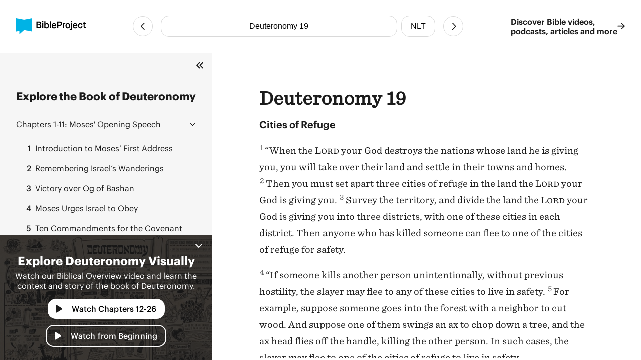

--- FILE ---
content_type: text/html
request_url: https://bibleproject.com/bible/nlt/deuteronomy/19/
body_size: 6408
content:
<!DOCTYPE html>
<html lang="en">
  <head>
    <meta charset="UTF-8" />
    <meta name="viewport" content="width=device-width, initial-scale=1.0" />
    <title>Deuteronomy 19 NLT - Cities of Refuge - BibleProject</title>
    <meta name="description" content="Cities of Refuge“When the Lord your God destroys the nations whose land he is giving you, you will take over their land and settle in their towns and homes. " />
    
    <script>( function ( w, d, s, l, i ) {
        w[ l ]=w[ l ]||[]; w[ l ].push( {
          'gtm.start':
            new Date().getTime(), event: 'gtm.js'
        } ); var f=d.getElementsByTagName( s )[ 0 ],
          j=d.createElement( s ), dl=l!='dataLayer'? '&l='+l:''; j.async=true; j.src=
            'https://www.googletagmanager.com/gtm.js?id='+i+dl; f.parentNode.insertBefore( j, f );
      } )( window, document, 'script', 'dataLayer', 'GTM-PJ28WZ9' );</script>
    
    <meta
      property="og:image"
      content="https://d1bsmz3sdihplr.cloudfront.net/media/favicons/2020/social-preview.jpg"
    />
    <meta
      property="og:image:secure_url"
      content="https://d1bsmz3sdihplr.cloudfront.net/media/favicons/2020/social-preview.jpg"
    />
    <meta property="og:description" content="Cities of Refuge“When the Lord your God destroys the nations whose land he is giving you, you will take over their land and settle in their towns and homes. " />
    <meta property="og:image:type" content="image/jpg" />
    <meta property="og:image:width" content="200" />
    <meta property="og:image:height" content="200" />
    <meta property="og:title" content="Bible Project: Book of Deuteronomy 19 - New Living Translation" />
    <meta property="og:type" content="website" />
    <meta property="og:url" content="https://www.bibleproject.com/bible/nlt/deuteronomy/19" />
    <meta property="og:site_name" content="BibleProject" />
    <meta name="twitter:card" content="summary" />
    <meta name="twitter:description" content="Cities of Refuge“When the Lord your God destroys the nations whose land he is giving you, you will take over their land and settle in their towns and homes. " />
    <meta name="twitter:site" content="@bibleproject" />
    <meta name="twitter:title" content="Deuteronomy 19 (NLT)" />
    <meta name="twitter:url" content="https://www.bibleproject.com/bible/nlt/deuteronomy/19" />
    <script>
      globalThis.__BIBLE_QUERY__ = JSON.parse(`{"book":{"name":"Deuteronomy","slug":"deuteronomy"},"chapter":19,"translation":{"name":"NLT","slug":"nlt"}}`);
    </script>
    

    <script type="module" crossorigin src="/bible/assets/data-DGtcOUf9.js"></script>
    <script type="module" crossorigin src="/bible/assets/index-Bg9P4FnB.js"></script>
    <script type="module" crossorigin src="/bible/assets/bible-reader-D92QRNLG.js"></script>
    <link rel="stylesheet" crossorigin href="/bible/assets/index-D2ef9xra.css">
    <link rel="stylesheet" crossorigin href="/bible/assets/bible-reader-B3H_0clu.css">
  </head>
  <body>
    
    <noscript><iframe src="https://www.googletagmanager.com/ns.html?id=GTM-PJ28WZ9" height="0" width="0"
        style="display:none;visibility:hidden"></iframe></noscript>
    

    <div class="Page" id="Page">
      <header class="Header" part="header">
        <div class="Header__content">
          <div class="Header__leading">
            <a aria-label="BibleProject" class="Header__logo" href="/">
              <img
                alt=""
                src="https://ik.imagekit.io/bpweb1/web/media/Brand/logoicontextdark.svg?tr=q-65"
              />
            </a>
          </div>
          <div class="Header__navigation">
            <bible-navigation class="BibleNavigation" part="bible-navigation">
              
              <a
                aria-label="Previous Chapter"
                class="BibleNavigation__arrow"
                part="bible-navigation-arrow"
                href="/bible/nlt/deuteronomy/18"
                title="Deuteronomy 18"
              ></a>
              <div
                class="BibleNavigation__pickers"
                part="bible-navigation-pickers"
              >
                
                <bible-navigation-query-button
                  class="BibleNavigation__picker"
                  part="bible-navigation-picker"
                ></bible-navigation-query-button>
                
                <bible-navigation-translation-button
                  class="BibleNavigation__picker"
                  part="bible-navigation-picker"
                ></bible-navigation-translation-button>
              </div>
              
              <a
                aria-label="Next Chapter"
                class="BibleNavigation__arrow"
                href="/bible/nlt/deuteronomy/20"
                title="Deuteronomy 20"
              ></a>
            </bible-navigation>
          </div>
          <div class="Header__trailing" part="header-trailing">
            <a class="Header__cta" href="/" part="header-cta">
              Discover Bible videos, <br />podcasts, articles and more
              <img alt="" src="data:image/svg+xml,%3csvg%20width='15'%20height='14'%20viewBox='0%200%2015%2014'%20fill='none'%20xmlns='http://www.w3.org/2000/svg'%3e%3cpath%20d='M8.82812%200.482433L14.6719%206.06056C14.8379%206.22657%2014.9375%206.42579%2014.9375%206.65821C14.9375%206.85743%2014.8379%207.05665%2014.6719%207.22267L8.82812%2012.8008C8.5293%2013.0996%207.99805%2013.0996%207.69922%2012.7676C7.40039%2012.4688%207.40039%2011.9375%207.73242%2011.6387L12.1484%207.45509H0.859375C0.394531%207.45509%200.0625%207.08986%200.0625%206.65821C0.0625%206.19337%200.394531%205.86134%200.859375%205.86134H12.1484L7.73242%201.64454C7.40039%201.34571%207.40039%200.814464%207.69922%200.515636C7.99805%200.183605%208.49609%200.183605%208.82812%200.482433Z'%20fill='%231B1B1B'/%3e%3c/svg%3e" />
            </a>
          </div>
        </div>
      </header>
      <div class="PageContent" part="page-content">
        <bible-book-explore
          class="BibleBookExplore"
          id="BibleBookExplore"
          part="bible-book-explore"
        >
          <bible-video-player
            book="Deuteronomy"
            cta="Watch Chapters 12-26"
            id="BibleVideoPlayer"
            video-id="133"
            video-mux-id="EHvrj2Mv01jx38OtNfd01fAnsaRn1dGSDDSs74TPA14jY"
            video-start="191"
            video-thumbnail="https://image.mux.com/EHvrj2Mv01jx38OtNfd01fAnsaRn1dGSDDSs74TPA14jY/thumbnail.jpg?time&#x3D;469&amp;width&#x3D;600"
            video-title="Deuteronomy"
            class="bible-video-player video_player--is-inactive video_player--is-active"
            part="bible-video-player"
          ></bible-video-player>
          <div
            class="BibleBookExplore__list"
            id="BibleBookExploreList"
            part="bible-book-explore-list"
          >
            <div class="BibleBookExplore__title">
              Explore the Book of Deuteronomy
            </div>

            <p
              class="BibleBookExplore__description"
              part="bible-book-explore-description"
            >
              Explore the context and learn about the different movements in the
              book of Jeremiah in our Biblical Overview Videos.
              <a href="/explore/" title="Explore all our videos">
                Explore all our videos
              </a>
            </p>
            <p
              class="BibleBookExplore__subtitle"
              part="bible-book-explore-subtitle"
            >
              Navigate the Chapters
            </p>

            <div
              class="BibleBookExplore__sections"
              part="bible-book-explore-sections"
            >
              <bible-book-explore-section
                class="BibleBookExplore__section"
                part="bible-book-explore-section"
              >
                <h3
                  class="BibleBookExplore__section_title"
                  part="bible-book-explore-section-title"
                >
                  <button
                    aria-controls="book-explore-chapters-1-11"
                    aria-expanded="false"
                    id="book-explore-section-1-11"
                  >
                    <strong>Chapters 1-11:</strong> Moses&#x27; Opening Speech
                  </button>
                  <img alt="" src="data:image/svg+xml,%3csvg%20width='13'%20height='7'%20viewBox='0%200%2013%207'%20fill='none'%20xmlns='http://www.w3.org/2000/svg'%3e%3cpath%20d='M12.1875%205.5078L6.96486%200.503893C6.80079%200.367175%206.63673%200.312487%206.50001%200.312487C6.33595%200.312487%206.17189%200.367175%206.03517%200.47655L0.785169%205.5078C0.511732%205.75389%200.511732%206.19139%200.757825%206.43749C1.00392%206.71092%201.44142%206.71092%201.68751%206.46483L6.50001%201.87108L11.2852%206.46483C11.5313%206.71092%2011.9688%206.71092%2012.2149%206.43749C12.461%206.19139%2012.461%205.75389%2012.1875%205.5078Z'%20fill='%231B1B1B'/%3e%3c/svg%3e" />
                </h3>
                <div
                  aria-describedby="book-explore-section-1-11"
                  class="BibleBookExplore__chapters"
                  part="bible-book-explore-chapters"
                  id="book-explore-chapters-1-11"
                >
                  <a aria-current="false" href="/bible/nlt/deuteronomy/1">
                    <strong>1</strong> Introduction to Moses’ First Address
                  </a>
                  <a aria-current="false" href="/bible/nlt/deuteronomy/2">
                    <strong>2</strong> Remembering Israel’s Wanderings
                  </a>
                  <a aria-current="false" href="/bible/nlt/deuteronomy/3">
                    <strong>3</strong> Victory over Og of Bashan
                  </a>
                  <a aria-current="false" href="/bible/nlt/deuteronomy/4">
                    <strong>4</strong> Moses Urges Israel to Obey
                  </a>
                  <a aria-current="false" href="/bible/nlt/deuteronomy/5">
                    <strong>5</strong> Ten Commandments for the Covenant Community
                  </a>
                  <a aria-current="false" href="/bible/nlt/deuteronomy/6">
                    <strong>6</strong> A Call for Wholehearted Commitment
                  </a>
                  <a aria-current="false" href="/bible/nlt/deuteronomy/7">
                    <strong>7</strong> The Privilege of Holiness
                  </a>
                  <a aria-current="false" href="/bible/nlt/deuteronomy/8">
                    <strong>8</strong> A Call to Remember and Obey
                  </a>
                  <a aria-current="false" href="/bible/nlt/deuteronomy/9">
                    <strong>9</strong> Victory by God’s Grace
                  </a>
                  <a aria-current="false" href="/bible/nlt/deuteronomy/10">
                    <strong>10</strong> A New Copy of the Covenant
                  </a>
                  <a aria-current="false" href="/bible/nlt/deuteronomy/11">
                    <strong>11</strong> The Blessings of Obedience
                  </a>
                </div>
              </bible-book-explore-section>
              <bible-book-explore-section
                class="BibleBookExplore__section"
                part="bible-book-explore-section"
              >
                <h3
                  class="BibleBookExplore__section_title"
                  part="bible-book-explore-section-title"
                >
                  <button
                    aria-controls="book-explore-chapters-12-26"
                    aria-expanded="true"
                    id="book-explore-section-12-26"
                  >
                    <strong>Chapters 12-26:</strong> Collection of Laws
                  </button>
                  <img alt="" src="data:image/svg+xml,%3csvg%20width='13'%20height='7'%20viewBox='0%200%2013%207'%20fill='none'%20xmlns='http://www.w3.org/2000/svg'%3e%3cpath%20d='M12.1875%205.5078L6.96486%200.503893C6.80079%200.367175%206.63673%200.312487%206.50001%200.312487C6.33595%200.312487%206.17189%200.367175%206.03517%200.47655L0.785169%205.5078C0.511732%205.75389%200.511732%206.19139%200.757825%206.43749C1.00392%206.71092%201.44142%206.71092%201.68751%206.46483L6.50001%201.87108L11.2852%206.46483C11.5313%206.71092%2011.9688%206.71092%2012.2149%206.43749C12.461%206.19139%2012.461%205.75389%2012.1875%205.5078Z'%20fill='%231B1B1B'/%3e%3c/svg%3e" />
                </h3>
                <div
                  aria-describedby="book-explore-section-12-26"
                  class="BibleBookExplore__chapters"
                  part="bible-book-explore-chapters"
                  id="book-explore-chapters-12-26"
                >
                  <a aria-current="false" href="/bible/nlt/deuteronomy/12">
                    <strong>12</strong> The Lord’s Chosen Place for Worship
                  </a>
                  <a aria-current="false" href="/bible/nlt/deuteronomy/13">
                    <strong>13</strong> A Warning against Idolatry
                  </a>
                  <a aria-current="false" href="/bible/nlt/deuteronomy/14">
                    <strong>14</strong> Ceremonially Clean and Unclean Animals
                  </a>
                  <a aria-current="false" href="/bible/nlt/deuteronomy/15">
                    <strong>15</strong> Release for Debtors
                  </a>
                  <a aria-current="false" href="/bible/nlt/deuteronomy/16">
                    <strong>16</strong> Passover and the Festival of Unleavened Bread
                  </a>
                  <a aria-current="false" href="/bible/nlt/deuteronomy/17">
                    <strong>17</strong> Guidelines for a King
                  </a>
                  <a aria-current="false" href="/bible/nlt/deuteronomy/18">
                    <strong>18</strong> Gifts for the Priests and Levites
                  </a>
                  <a aria-current="page" href="/bible/nlt/deuteronomy/19">
                    <strong>19</strong> Cities of Refuge
                  </a>
                  <a aria-current="false" href="/bible/nlt/deuteronomy/20">
                    <strong>20</strong> Regulations concerning War
                  </a>
                  <a aria-current="false" href="/bible/nlt/deuteronomy/21">
                    <strong>21</strong> Cleansing for Unsolved Murder
                  </a>
                  <a aria-current="false" href="/bible/nlt/deuteronomy/22">
                    <strong>22</strong> Regulations for Sexual Purity
                  </a>
                  <a aria-current="false" href="/bible/nlt/deuteronomy/23">
                    <strong>23</strong> Regulations concerning Worship
                  </a>
                  <a aria-current="false" href="/bible/nlt/deuteronomy/24">
                    <strong>24</strong> “Suppose a man marries a woman but she does not please him. Having discovered something wrong with h…
                  </a>
                  <a aria-current="false" href="/bible/nlt/deuteronomy/25">
                    <strong>25</strong> “Suppose two people take a dispute to court, and the judges declare that one is right and the other …
                  </a>
                  <a aria-current="false" href="/bible/nlt/deuteronomy/26">
                    <strong>26</strong> Harvest Offerings and Tithes
                  </a>
                </div>
              </bible-book-explore-section>
              <bible-book-explore-section
                class="BibleBookExplore__section"
                part="bible-book-explore-section"
              >
                <h3
                  class="BibleBookExplore__section_title"
                  part="bible-book-explore-section-title"
                >
                  <button
                    aria-controls="book-explore-chapters-27-34"
                    aria-expanded="false"
                    id="book-explore-section-27-34"
                  >
                    <strong>Chapters 27-34:</strong> Moses&#x27; Final Speech &amp; Death
                  </button>
                  <img alt="" src="data:image/svg+xml,%3csvg%20width='13'%20height='7'%20viewBox='0%200%2013%207'%20fill='none'%20xmlns='http://www.w3.org/2000/svg'%3e%3cpath%20d='M12.1875%205.5078L6.96486%200.503893C6.80079%200.367175%206.63673%200.312487%206.50001%200.312487C6.33595%200.312487%206.17189%200.367175%206.03517%200.47655L0.785169%205.5078C0.511732%205.75389%200.511732%206.19139%200.757825%206.43749C1.00392%206.71092%201.44142%206.71092%201.68751%206.46483L6.50001%201.87108L11.2852%206.46483C11.5313%206.71092%2011.9688%206.71092%2012.2149%206.43749C12.461%206.19139%2012.461%205.75389%2012.1875%205.5078Z'%20fill='%231B1B1B'/%3e%3c/svg%3e" />
                </h3>
                <div
                  aria-describedby="book-explore-section-27-34"
                  class="BibleBookExplore__chapters"
                  part="bible-book-explore-chapters"
                  id="book-explore-chapters-27-34"
                >
                  <a aria-current="false" href="/bible/nlt/deuteronomy/27">
                    <strong>27</strong> The Altar on Mount Ebal
                  </a>
                  <a aria-current="false" href="/bible/nlt/deuteronomy/28">
                    <strong>28</strong> Blessings for Obedience
                  </a>
                  <a aria-current="false" href="/bible/nlt/deuteronomy/29">
                    <strong>29</strong> Moses Reviews the Covenant
                  </a>
                  <a aria-current="false" href="/bible/nlt/deuteronomy/30">
                    <strong>30</strong> A Call to Return to the Lord
                  </a>
                  <a aria-current="false" href="/bible/nlt/deuteronomy/31">
                    <strong>31</strong> Joshua Becomes Israel’s Leader
                  </a>
                  <a aria-current="false" href="/bible/nlt/deuteronomy/32">
                    <strong>32</strong> Moses’ Death Foretold
                  </a>
                  <a aria-current="false" href="/bible/nlt/deuteronomy/33">
                    <strong>33</strong> Moses Blesses the People
                  </a>
                  <a aria-current="false" href="/bible/nlt/deuteronomy/34">
                    <strong>34</strong> The Death of Moses
                  </a>
                </div>
              </bible-book-explore-section>
            </div>
          </div>
          
          <div
            class="BibleBookExplore__header"
            part="bible-book-explore-header"
          >
            <button
              class="BibleBookExplore__toggle"
              part="bible-book-explore-toggle"
            >
              <svg
                width="15"
                height="14"
                viewBox="0 0 15 14"
                fill="none"
                xmlns="http://www.w3.org/2000/svg"
              >
                <path
                  d="M1.28125 6.3125C0.875 6.6875 0.875 7.34375 1.28125 7.71875L6.28125 12.7188C6.65625 13.125 7.3125 13.125 7.6875 12.7188C8.09375 12.3438 8.09375 11.6875 7.6875 11.3125L3.40625 7L7.6875 2.71875C8.09375 2.34375 8.09375 1.6875 7.6875 1.3125C7.3125 0.90625 6.65625 0.90625 6.28125 1.3125L1.28125 6.3125ZM12.2812 1.3125L7.28125 6.3125C6.875 6.6875 6.875 7.34375 7.28125 7.71875L12.2812 12.7188C12.6562 13.125 13.3125 13.125 13.6875 12.7188C14.0938 12.3438 14.0938 11.6875 13.6875 11.3125L9.40625 7L13.6875 2.71875C14.0938 2.34375 14.0938 1.6875 13.6875 1.3125C13.3125 0.90625 12.6562 0.90625 12.2812 1.3125Z"
                  fill="#1B1B1B"
                />
              </svg>
            </button>
            <button
              aria-controls="BibleVideoPlayer,BibleVideoExploreList"
              aria-expanded="true"
              class="BibleBookExplore__close"
              part="bible-book-explore-close"
            >
              <svg
                width="24"
                height="24"
                viewBox="0 0 24 24"
                fill="none"
                xmlns="http://www.w3.org/2000/svg"
              >
                <path
                  d="M17.9375 17.1484C18.2891 17.5391 18.2891 18.125 17.9375 18.4766C17.5469 18.8672 16.9609 18.8672 16.6094 18.4766L12 13.8281L7.35156 18.4766C6.96094 18.8672 6.375 18.8672 6.02344 18.4766C5.63281 18.125 5.63281 17.5391 6.02344 17.1484L10.6719 12.5L6.02344 7.85156C5.63281 7.46094 5.63281 6.875 6.02344 6.52344C6.375 6.13281 6.96094 6.13281 7.3125 6.52344L12 11.2109L16.6484 6.5625C17 6.17188 17.5859 6.17188 17.9375 6.5625C18.3281 6.91406 18.3281 7.5 17.9375 7.89062L13.2891 12.5L17.9375 17.1484Z"
                  fill="white"
                />
              </svg>
            </button>
          </div>
        </bible-book-explore>
        <main class="Main">
          <div class="BibleContent">
    <bible-reader
      query="Deuteronomy 19"
      translation="5"
      setting-show-chapters
      setting-show-headings
      setting-show-verse-numbers
    >
      
          <template shadowrootmode="open">
            <style>
              @import "/bible/assets/bible-reader-B3H_0clu.css";
            </style>
            <div class="Theme" data-scheme="auto"><div class="BibleContent BibleContent--show-headings BibleContent--show-verse-numbers" data-query="Deuteronomy 19" data-translation="5" part="bible-content"><div part="bible-content-text" class="BibleContent__text"><h1 class="BibleContentChapter" part="bible-content-chapter">Deuteronomy 19</h1><p class="BibleContentParagraph BibleContentParagraph--is-heading" data-style="_s1_" part="bible-content-first-paragraph"><span data-style="_s1_" part="bible-content-item_s1_">Cities of Refuge</span></p><p class="BibleContentParagraph" data-style="_m_" part="bible-content-paragraph"><span class="BibleContentVerse" data-verse-id="5408"><span class="BibleContentVerse_content">1</span></span><span data-style="_v_" part="bible-content-item_v_">“When the </span><span data-style="_nd_" part="bible-content-item_nd_">Lord</span><span data-style="_v_" part="bible-content-item_v_"> your God destroys the nations whose land he is giving you, you will take over their land and settle in their towns and homes. </span><span class="BibleContentVerse" data-verse-id="5409"><span class="BibleContentVerse_content">2</span></span><span data-style="_v_" part="bible-content-item_v_">Then you must set apart three cities of refuge in the land the </span><span data-style="_nd_" part="bible-content-item_nd_">Lord</span><span data-style="_v_" part="bible-content-item_v_"> your God is giving you. </span><span class="BibleContentVerse" data-verse-id="5410"><span class="BibleContentVerse_content">3</span></span><span data-style="_v_" part="bible-content-item_v_">Survey the territory, and divide the land the </span><span data-style="_nd_" part="bible-content-item_nd_">Lord</span><span data-style="_v_" part="bible-content-item_v_"> your God is giving you into three districts, with one of these cities in each district. Then anyone who has killed someone can flee to one of the cities of refuge for safety.</span></p><p class="BibleContentParagraph" data-style="_p_" part="bible-content-paragraph"><span class="BibleContentVerse" data-verse-id="5411"><span class="BibleContentVerse_content">4</span></span><span data-style="_v_" part="bible-content-item_v_">“If someone kills another person unintentionally, without previous hostility, the slayer may flee to any of these cities to live in safety. </span><span class="BibleContentVerse" data-verse-id="5412"><span class="BibleContentVerse_content">5</span></span><span data-style="_v_" part="bible-content-item_v_">For example, suppose someone goes into the forest with a neighbor to cut wood. And suppose one of them swings an ax to chop down a tree, and the ax head flies off the handle, killing the other person. In such cases, the slayer may flee to one of the cities of refuge to live in safety.</span></p><p class="BibleContentParagraph" data-style="_p_" part="bible-content-paragraph"><span class="BibleContentVerse" data-verse-id="5413"><span class="BibleContentVerse_content">6</span></span><span data-style="_v_" part="bible-content-item_v_">“If the distance to the nearest city of refuge is too far, an enraged avenger might be able to chase down and kill the person who caused the death. Then the slayer would die unfairly, since he had never shown hostility toward the person who died. </span><span class="BibleContentVerse" data-verse-id="5414"><span class="BibleContentVerse_content">7</span></span><span data-style="_v_" part="bible-content-item_v_">That is why </span><span data-style="_v_" part="bible-content-item_v_">I am commanding you</span><span data-style="_v_" part="bible-content-item_v_"> to set aside three cities of refuge.</span></p><p class="BibleContentParagraph" data-style="_p_" part="bible-content-paragraph"><span class="BibleContentVerse" data-verse-id="5415"><span class="BibleContentVerse_content">8</span></span><span data-style="_v_" part="bible-content-item_v_">“And if the </span><span data-style="_nd_" part="bible-content-item_nd_">Lord</span><span data-style="_v_" part="bible-content-item_v_"> your God enlarges your territory, as he swore to your ancestors, and gives you all the land he promised them, </span><span class="BibleContentVerse" data-verse-id="5416"><span class="BibleContentVerse_content">9</span></span><span data-style="_v_" part="bible-content-item_v_">you must designate three additional cities of refuge. (He will give you this land if you are careful to </span><span data-style="_v_" part="bible-content-item_v_">obey all the commands I have given you</span><span data-style="_v_" part="bible-content-item_v_">—if you always love the </span><span data-style="_nd_" part="bible-content-item_nd_">Lord</span><span data-style="_v_" part="bible-content-item_v_"> your God and walk in his ways.) </span><span class="BibleContentVerse" data-verse-id="5417"><span class="BibleContentVerse_content">10</span></span><span data-style="_v_" part="bible-content-item_v_">That way you will prevent the death of innocent people in the land the </span><span data-style="_nd_" part="bible-content-item_nd_">Lord</span><span data-style="_v_" part="bible-content-item_v_"> your God is giving you as your special possession. You will not be held responsible for the death of innocent people.</span></p><p class="BibleContentParagraph" data-style="_p_" part="bible-content-paragraph"><span class="BibleContentVerse" data-verse-id="5418"><span class="BibleContentVerse_content">11</span></span><span data-style="_v_" part="bible-content-item_v_">“But suppose someone is hostile toward a neighbor and deliberately ambushes and murders him and then flees to one of the cities of refuge. </span><span class="BibleContentVerse" data-verse-id="5419"><span class="BibleContentVerse_content">12</span></span><span data-style="_v_" part="bible-content-item_v_">In that case, the elders of the murderer’s hometown must send agents to the city of refuge to bring him back and hand him over to the dead person’s avenger to be put to death. </span><span class="BibleContentVerse" data-verse-id="5420"><span class="BibleContentVerse_content">13</span></span><span data-style="_v_" part="bible-content-item_v_">Do not feel sorry for that murderer! Purge from Israel the guilt of murdering innocent people; then all will go well with you.</span></p><p class="BibleContentParagraph BibleContentParagraph--is-heading" data-style="_s1_" part="bible-content-first-paragraph"><span data-style="_s1_" part="bible-content-item_s1_">Concern for Justice</span></p><p class="BibleContentParagraph" data-style="_m_" part="bible-content-paragraph"><span class="BibleContentVerse" data-verse-id="5421"><span class="BibleContentVerse_content">14</span></span><span data-style="_v_" part="bible-content-item_v_">“When you arrive in the land the </span><span data-style="_nd_" part="bible-content-item_nd_">Lord</span><span data-style="_v_" part="bible-content-item_v_"> your God is giving you as your special possession, you must never steal anyone’s land by moving the boundary markers your ancestors set up to mark their property.</span></p><p class="BibleContentParagraph" data-style="_p_" part="bible-content-paragraph"><span class="BibleContentVerse" data-verse-id="5422"><span class="BibleContentVerse_content">15</span></span><span data-style="_v_" part="bible-content-item_v_">“You must not convict anyone of a crime on the testimony of only one witness. The facts of the case must be established by the testimony of two or three witnesses.</span></p><p class="BibleContentParagraph" data-style="_p_" part="bible-content-paragraph"><span class="BibleContentVerse" data-verse-id="5423"><span class="BibleContentVerse_content">16</span></span><span data-style="_v_" part="bible-content-item_v_">“If a malicious witness comes forward and accuses someone of a crime, </span><span class="BibleContentVerse" data-verse-id="5424"><span class="BibleContentVerse_content">17</span></span><span data-style="_v_" part="bible-content-item_v_">then both the accuser and accused must appear before the </span><span data-style="_nd_" part="bible-content-item_nd_">Lord</span><span data-style="_v_" part="bible-content-item_v_"> by coming to the priests and judges in office at that time. </span><span class="BibleContentVerse" data-verse-id="5425"><span class="BibleContentVerse_content">18</span></span><span data-style="_v_" part="bible-content-item_v_">The judges must investigate the case thoroughly. If the accuser has brought false charges against his fellow Israelite, </span><span class="BibleContentVerse" data-verse-id="5426"><span class="BibleContentVerse_content">19</span></span><span data-style="_v_" part="bible-content-item_v_">you must impose on the accuser the sentence he intended for the other person. In this way, you will purge such evil from among you. </span><span class="BibleContentVerse" data-verse-id="5427"><span class="BibleContentVerse_content">20</span></span><span data-style="_v_" part="bible-content-item_v_">Then the rest of the people will hear about it and be afraid to do such an evil thing. </span><span class="BibleContentVerse" data-verse-id="5428"><span class="BibleContentVerse_content">21</span></span><span data-style="_v_" part="bible-content-item_v_">You must show no pity for the guilty! Your rule should be life for life, eye for eye, tooth for tooth, hand for hand, foot for foot.</span></p></div></div></div>
          </template>
          
    </bible-reader>
  </div>
          <footer class="Footer">
            <div class="Footer__primary">
              <div class="Footer__brand">
                <svg
                  fill="none"
                  viewBox="0 0 48 48"
                  width="40"
                  xmlns="http://www.w3.org/2000/svg"
                >
                  <path
                    d="M47.516 0L23.758 4.502 0 0v39.887l9.826-1.833V48L23.81 35.385l23.706 4.502V0z"
                    fill="#00B3E5"
                  ></path>
                </svg>
                <div class="Footer__mission">
                  Helping people experience <br />the Bible as a unified story
                  <br />that leads to Jesus
                </div>
              </div>
              <nav class="Footer__navigation">
                <a href="/">Home</a>
                <a href="/support/">Help Center</a>
                <a href="/about/">About</a>
                <a href="/privacy/">Privacy Policy</a>
                <a href="/give/">Give</a>
                <a href="/terms/">Terms of Use</a>
                <a href="/explore/">Videos</a>
              </nav>
            </div>
            <div class="Footer__secondary">
              <div class="Footer__copyright">
                © Copyright 2025 BibleProject
              </div>
              <div class="Footer__social">
                <a
                  target="_blank"
                  rel="noopener noreferrer"
                  aria-label="YouTube"
                  href="https://www.youtube.com/channel/UCVfwlh9XpX2Y_tQfjeln9QA/"
                ></a>
                <a
                  target="_blank"
                  rel="noopener noreferrer"
                  aria-label="Facebook"
                  href="https://www.facebook.com/jointhebibleproject/"
                ></a>
                <a
                  target="_blank"
                  rel="noopener noreferrer"
                  aria-label="Twitter"
                  href="https://twitter.com/bibleproject"
                ></a>
                <a
                  target="_blank"
                  rel="noopener noreferrer"
                  aria-label="Instagram"
                  href="https://www.instagram.com/thebibleproject"
                ></a>
                <a
                  target="_blank"
                  rel="noopener noreferrer"
                  aria-label="Pinterest"
                  href="https://www.pinterest.com/thebibleproject/"
                ></a>
                <a
                  target="_blank"
                  rel="noopener noreferrer"
                  aria-label="Spotify"
                  href="https://open.spotify.com/show/6f2oD3RtQY1rOeyfF2OeOa/"
                ></a>
                <a
                  target="_blank"
                  rel="noopener noreferrer"
                  aria-label="TikTok"
                  href="https://www.tiktok.com/@bibleproject/"
                ></a>
              </div>
            </div>
          </footer>
        </main>
      </div>
      <bible-book-explore-cta
        part="bible-book-explore-cta"
        video-thumbnail="https://image.mux.com/EHvrj2Mv01jx38OtNfd01fAnsaRn1dGSDDSs74TPA14jY/thumbnail.jpg?time&#x3D;469&amp;width&#x3D;600"
      ></bible-book-explore-cta>
    </div>
  </body>
</html>
